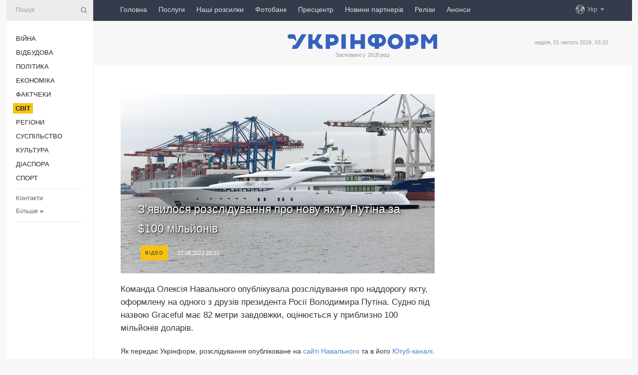

--- FILE ---
content_type: text/html; charset=UTF-8
request_url: https://www.ukrinform.ua/rubric-world/3751742-zavilosa-rozsliduvanna-pro-novu-ahtu-putina-za-100-miljoniv.html
body_size: 10063
content:
<!DOCTYPE html>
<html lang="uk">
<head>
    <title>З’явилося розслідування про нову яхту Путіна за $100 мільйонів</title>
    <meta name="viewport" content="width=device-width, initial-scale=1"/>
    <meta name="description" content="Команда Олексія Навального опублікувала розслідування про наддорогу яхту, оформлену на одного з друзів президента Росії Володимира Путіна. Судно під назвою Graceful має 82 метри завдовжки, оцінюється у приблизно 100 мільйонів доларів. — Укрінформ."/>
    <meta name="theme-color" content="#353b4b">
    <meta name="csrf-token" content="lFaIZi6QLhzfPKbDgphuBF7ZeejUJoWxT5yzPj9w">

        
    <meta property="og:title" content="З’явилося розслідування про нову яхту Путіна за $100 мільйонів"/>
    <meta property="og:url" content="https://www.ukrinform.ua/rubric-world/3751742-zavilosa-rozsliduvanna-pro-novu-ahtu-putina-za-100-miljoniv.html"/>
    <meta property="og:type" content="article"/>
    <meta property="og:description" content="Команда Олексія Навального опублікувала розслідування про наддорогу яхту, оформлену на одного з друзів президента Росії Володимира Путіна. Судно під назвою Graceful має 82 метри завдовжки, оцінюється у приблизно 100 мільйонів доларів. — Укрінформ."/>
    <meta property="og:image" content="https://static.ukrinform.com/photos/2023_08/thumb_files/630_360_1692725822-351.jpg"/>
    <meta property="og:image:width" content="630"/>
    <meta property="og:image:height" content="360"/>
    <meta property="fb:pages" content="Команда Олексія Навального опублікувала розслідування про наддорогу яхту, оформлену на одного з друзів президента Росії Володимира Путіна. Судно під назвою Graceful має 82 метри завдовжки, оцінюється у приблизно 100 мільйонів доларів. — Укрінформ."/>
    <meta name="twitter:card" content="summary_large_image"/>
    <meta name="twitter:site" content="@ukrinform"/>
    <meta name="twitter:title" content="З’явилося розслідування про нову яхту Путіна за $100 мільйонів"/>
    <meta name="twitter:description" content="Команда Олексія Навального опублікувала розслідування про наддорогу яхту, оформлену на одного з друзів президента Росії Володимира Путіна. Судно під назвою Graceful має 82 метри завдовжки, оцінюється у приблизно 100 мільйонів доларів. — Укрінформ.">
    <meta name="twitter:creator" content="@ukrinform"/>
    <meta name="twitter:image:src" content="https://static.ukrinform.com/photos/2023_08/thumb_files/630_360_1692725822-351.jpg"/>
    <meta name="twitter:domain" content="https://www.ukrinform.ua"/>
    <meta name="google-site-verification" content="FGbmYpgpRTh8QKBezl6X3OkUgKMHS8L_03VLM4ojn00"/>
    <meta name="yandex-verification" content="9e3226241b67dee1"/>

    <link type="text/css" rel="stylesheet" href="https://www.ukrinform.ua/css/index.css?v.0.4"/>

        <link rel="amphtml" href="https://www.ukrinform.ua/amp/rubric-world/3751742-zavilosa-rozsliduvanna-pro-novu-ahtu-putina-za-100-miljoniv.html">
        
        <link rel="alternate" type="application/rss+xml" title="Укрінформ - актуальні новини України та світу RSS" href="https://www.ukrinform.ua/rss/block-lastnews"/>
            <link rel="canonical" href="https://www.ukrinform.ua/rubric-world/3751742-zavilosa-rozsliduvanna-pro-novu-ahtu-putina-za-100-miljoniv.html">
        <link rel="shortcut icon" href="https://www.ukrinform.ua/img/favicon.ico"/>

    <link rel='dns-prefetch' href='//www.google.com'/>
    <link rel='dns-prefetch' href='//www.google-analytics.com'/>
    <link rel='dns-prefetch' href='//pagead2.googlesyndication.com'/>
    <link rel="apple-touch-icon" href="https://www.ukrinform.ua/img/touch-icon-iphone.png">
    <link rel="apple-touch-icon" sizes="76x76" href="https://www.ukrinform.ua/img/touch-icon-ipad.png">
    <link rel="apple-touch-icon" sizes="120x120" href="https://www.ukrinform.ua/img/touch-icon-iphone-retina.png">
    <link rel="apple-touch-icon" sizes="152x152" href="https://www.ukrinform.ua/img/touch-icon-ipad-retina.png">

        <link rel="alternate" href="https://www.ukrinform.ua" hreflang="uk" />
        <link rel="alternate" href="https://www.ukrinform.ru" hreflang="ru" />
        <link rel="alternate" href="https://www.ukrinform.net" hreflang="en" />
        <link rel="alternate" href="https://www.ukrinform.es" hreflang="es" />
        <link rel="alternate" href="https://www.ukrinform.de" hreflang="de" />
        <link rel="alternate" href="https://www.ukrinform.org" hreflang="ch" />
        <link rel="alternate" href="https://www.ukrinform.fr" hreflang="fr" />
        <link rel="alternate" href="https://www.ukrinform.jp" hreflang="ja" />
        <link rel="alternate" href="https://www.ukrinform.pl" hreflang="pl" />
    
                                <script type="application/ld+json">
{
    "@context": "http://schema.org",
    "@type": "NewsArticle",
    "mainEntityOfPage": {
        "@type": "WebPage",
        "@id": "https://www.ukrinform.ua/rubric-world/3751742-zavilosa-rozsliduvanna-pro-novu-ahtu-putina-za-100-miljoniv.html"
    },
    "headline": "З’явилося розслідування про нову яхту Путіна за $100 мільйонів",
    "image": [
        "https://static.ukrinform.com/photos/2023_08/thumb_files/630_360_1692725822-351.jpg"
    ],
    "datePublished": "2023-08-22T20:21:00+03:00",
    "dateModified": "2023-08-22T20:21:00+03:00",
    "author": {
        "@type": "Person",
        "name": "Ukrinform"
    },
    "publisher": {
        "@type": "Organization",
        "name": "Укрінформ",
        "sameAs": [
             "https://www.facebook.com/Ukrinform?fref=ts",
            "https://twitter.com/UKRINFORM",
            "https://www.instagram.com/ukrinform/",
            "https://www.youtube.com/user/UkrinformTV",
            "https://telegram.me/ukrinform_news",
            "https://www.pinterest.com/ukrinform/",
            "https://www.tiktok.com/@ukrinform.official|"
        ],
        "logo": {
            "@type": "ImageObject",
            "url": "https://www.ukrinform.ua/img/logo_ukr.svg"
        }
    },
    "description": "Команда Олексія Навального опублікувала розслідування про наддорогу яхту, оформлену на одного з друзів президента Росії Володимира Путіна. Судно під назвою Graceful має 82 метри завдовжки, оцінюється у приблизно 100 мільйонів доларів. — Укрінформ."
}


</script>


<script type="application/ld+json">
{
    "@context": "http://schema.org",
    "@type": "BreadcrumbList",
    "itemListElement": [
        {
            "@type": "ListItem",
            "position": 1,
            "item": {
                "@id": "https:",
                "name": "Укрінформ"
            }
        },
        {
            "@type": "ListItem",
            "position": 2,
            "item": {
                "@id": "https://www.ukrinform.ua/rubric-world",
                "name": "Світ"
            }
        },
        {
            "@type": "ListItem",
            "position": 3,
            "item": {
                "@id": "https://www.ukrinform.ua/rubric-world/3751742-zavilosa-rozsliduvanna-pro-novu-ahtu-putina-za-100-miljoniv.html",
                "name": "З’явилося розслідування про нову яхту Путіна за $100 мільйонів"
            }
        }
    ]
}


</script>
            <script type="application/ld+json">
{
    "@context": "https://schema.org",
    "@type": "WebPage",
    "mainEntityOfPage": {
        "@type": "WebPage",
        "@id": "https://www.ukrinform.ua/rubric-world/3751742-zavilosa-rozsliduvanna-pro-novu-ahtu-putina-za-100-miljoniv.html"
    },
    "headline": "З’явилося розслідування про нову яхту Путіна за $100 мільйонів",
    "datePublished": "1692724860",
    "dateModified": "1692724860",
    "description": "Команда Олексія Навального опублікувала розслідування про наддорогу яхту, оформлену на одного з друзів президента Росії Володимира Путіна. Судно під назвою Graceful має 82 метри завдовжки, оцінюється у приблизно 100 мільйонів доларів. — Укрінформ.",
    "author": {
        "@type": "Person",
        "name": "Ukrinform"
    },
    "publisher": {
        "@type": "Organization",
        "name": "Ukrinform",
        "logo": {
            "@type": "ImageObject",
            "url": "https://www.ukrinform.ua/img/logo_ukr.svg",
            "width": 95,
            "height": 60
        }
    },
    "image": {
        "@type": "ImageObject",
        "url": "https://static.ukrinform.com/photos/2023_08/thumb_files/630_360_1692725822-351.jpg",
        "height": 630,
        "width": 360
    },
    "breadcrumb": {
        "@type": "BreadcrumbList",
        "itemListElement": [
            {
                "@type": "ListItem",
                "position": 1,
                "item": {
                    "@id": "/",
                    "name": "Укрінформ"
                }
            },
            {
                "@type": "ListItem",
                "position": 2,
                "item": {
                    "@id": "https://www.ukrinform.ua/rubric-world",
                    "name": "Світ"
                }
            },
            {
                "@type": "ListItem",
                "position": 3,
                "item": {
                    "@id": "https://www.ukrinform.ua/rubric-world/3751742-zavilosa-rozsliduvanna-pro-novu-ahtu-putina-za-100-miljoniv.html https://www.ukrinform.ua/rubric-world/3751742-zavilosa-rozsliduvanna-pro-novu-ahtu-putina-za-100-miljoniv.html",
                    "name": "З’явилося розслідування про нову яхту Путіна за $100 мільйонів"
                }
            }
        ]
    }
}




</script>
                
    <!-- Google tag (gtag.js) -->
    <script async src="https://www.googletagmanager.com/gtag/js?id=G-514KHEWV54"></script>
    <script>
        window.dataLayer = window.dataLayer || [];
        function gtag(){dataLayer.push(arguments);}
        gtag('js', new Date());
        gtag('config', 'G-514KHEWV54');
    </script>


    
    <style>
        body {
            font-family: Arial, 'Helvetica Neue', Helvetica, sans-serif;
            color: #222222;
        }
        a { text-decoration: none; color: #000; }
    </style>

            <div data-name="common_int">
<!-- ManyChat -->
<script src="//widget.manychat.com/130251917016795.js" async="async">
</script>
<!-- ManyChat --></div>
    </head>

<body class="innerPage newsPage">

<div id="wrapper">
    <div class="greyLine">
        <div></div>
    </div>
    <div id="leftMenu" class="siteMenu">

    <form action="/redirect" method="post" target="_blank">
        <div>
            <input type="hidden" name="type" value="search">
            <input type="hidden" name="_token" value="lFaIZi6QLhzfPKbDgphuBF7ZeejUJoWxT5yzPj9w">
            <input type="text" name="params[query]" placeholder="Пошук" value="" />
            <a href="#"><i class="demo-icon icon-search"></i></a>
        </div>
    </form>

    <nav class="leftMenuBody">
        <ul class="leftMenu">
                            <li><a href="/rubric-ato">Війна</a></li>
                            <li><a href="/rubric-vidbudova">Відбудова</a></li>
                            <li><a href="/rubric-polytics">Політика</a></li>
                            <li><a href="/rubric-economy">Економіка</a></li>
                            <li><a href="/rubric-factcheck">Фактчеки</a></li>
                            <li><a href="/rubric-world"><span>Світ</span></a></li>
                            <li><a href="/rubric-regions">Регіони</a></li>
                            <li><a href="/rubric-society">Суcпільcтво</a></li>
                            <li><a href="/rubric-culture">Культура</a></li>
                            <li><a href="/rubric-diaspora">Діаcпора</a></li>
                            <li><a href="/rubric-sports">Спорт</a></li>
                    </ul>

        <!-- Submenu begin -->
        <div class="submenu">
            <ul class="greyMenu">
                                <li><a href="/block-podcasts">Подкасти</a></li>
                                <li><a href="/block-publications">Публікації</a></li>
                                <li><a href="/block-interview">Інтерв&#039;ю</a></li>
                                <li><a href="/block-photo">Фото</a></li>
                                <li><a href="/block-video">Відео</a></li>
                                <li><a href="/block-blogs">Блоги</a></li>
                                <li><a href="/block-infographics">Інфографіка</a></li>
                                <li><a href="/block-longreads">Лонгріди</a></li>
                                <li><a href="/block-partner">Новини партнерів</a></li>
                                <li><a href="/block-conferences">Конференції</a></li>
                                <li><a href="/block-docs">Офіційні документи</a></li>
                                <li><a href="/block-releases">Релізи</a></li>
                            </ul>
        </div>
        <!-- Submenu end -->

        <ul class="greyMenu">
            <li><a href="/info/contacts.html">Контакти</a></li>
            <li><a class="moreLink" href="#">Більше</a> &raquo;</li>
        </ul>

        <div class="social-media">
                                            <a href="https://www.instagram.com/ukrinform/" target="_blank" title="Instagram Ukrinform"><i class="fa demo-icon faa-tada animated-hover faa-fast instagram"></i></a>
                                                            <a href="https://www.facebook.com/Ukrinform?fref=ts" target="_blank" title="Facebook Ukrinform"><i class="fa demo-icon faa-tada animated-hover faa-fast facebook"></i></a>
                                                            <a href="https://twitter.com/UKRINFORM" target="_blank" title="Ukrinform Twitter X"><i class="fa demo-icon faa-tada animated-hover faa-fast x-twitter"></i></a>
                                                            <a href="https://telegram.me/ukrinform_news" target="_blank" title="Telegram Ukrinform News"><i class="fa demo-icon faa-tada animated-hover faa-fast telegram"></i></a>
                                                            <a href="https://www.tiktok.com/@ukrinform.official" target="_blank" title="Tiktok Ukrinform"><i class="fa demo-icon faa-tada animated-hover faa-fast tiktok"></i></a>
                                    </div>

    </nav>

</div>

    <div id="container">
        <div id="header">
    <div class="topLine">
        <nav class="topLineBody">
            <a class="mobileButton" href="#"><span></span></a>

            <ul class="language">
                <li>
                    <div>
                        <a href="#">Укр</a>
                    </div>
                    <ul>                             
                            <li>
                                <a href="https://www.ukrinform.ua">Укр</a>
                            </li>
                                                                                                                                     
                            <li>
                                <a href="https://www.ukrinform.net">Eng</a>
                            </li>
                                                                                 
                            <li>
                                <a href="https://www.ukrinform.es">Esp</a>
                            </li>
                                                                                 
                            <li>
                                <a href="https://www.ukrinform.de">Deu</a>
                            </li>
                                                                                                                                     
                            <li>
                                <a href="https://www.ukrinform.fr">Fra</a>
                            </li>
                                                                                 
                            <li>
                                <a href="https://www.ukrinform.jp">日本語</a>
                            </li>
                                                                                 
                            <li>
                                <a href="https://www.ukrinform.pl">Pol</a>
                            </li>
                                                                        </ul>
                </li>
            </ul>

            <ul class="mainMenu">
                                    <li >
                                                <a href="https://www.ukrinform.ua"  data-id="">Головна</a>
                    </li>
                                    <li >
                                                <a href="https://www.ukrinform.ua/info/subscribe.html"  target="_blank"
                            data-id="peredplata">Послуги</a>
                    </li>
                                    <li >
                                                <a href="https://www.ukrinform.ua/info/newsletters.html"  data-id="newsletters">Наші розсилки</a>
                    </li>
                                    <li >
                                                <a href="https://photonew.ukrinform.com"  target="_blank"
                            data-id="fotobank">Фотобанк</a>
                    </li>
                                    <li >
                                                <a href="/block-conferences"  target="_blank"
                            data-id="prescentr">Пресцентр</a>
                    </li>
                                    <li >
                                                <a href="https://www.ukrinform.ua/block-partner"  data-id="partner">Новини партнерів</a>
                    </li>
                                    <li >
                                                <a href="https://www.ukrinform.ua/block-releases"  data-id="releases">Релізи</a>
                    </li>
                                    <li >
                                                <a href="https://eventsnew.ukrinform.com/"  target="_blank"
                            data-id="events">Анонси</a>
                    </li>
                            </ul>
        </nav>

        <nav id="mobileMenu" class="siteMenu">

            <form action="//www.ukrinform.ua/redirect" method="post">
                <!-- js loads content here -->
            </form>

            <div class="leftMenuBody">

                <ul class="leftMenu">
                    <!-- js loads content here -->
                </ul>

                <ul class="greyMenu">
                    <!-- js loads content here -->
                </ul>

                <div class="social">
                    <!-- js loads content here -->
                </div>
            </div>
        </nav>
    </div>

    <div class="logo">

        <a href="/" rel="nofollow">
            <img style="width:300px;" src="/img/logo_ukr.svg" alt=""/>
        </a>

        <span class="slogan">Засновано у 1918 році</span>
        <p>неділя, 01 лютого 2026, 03:20</p>

        <div class="mainTopMobileBanner mobileBanner" style="display:none;">
            <div data-name="main_top_mobile">
</div>
        </div>
    </div>
</div>

        <div id="content">

            <div class="banner970">
                <div data-name="int_0_970">
</div>
            </div>

            <div class="newsHolderContainer" data-id="0">

                <div class="innerBlock">

                    <aside class="right">
                        <div class="socialBlockSlide" id="socialBlockSlideId_0">
                            <div data-name="int_scroll"><iframe src="//banner.ukrinform.com/ua/int_scroll" style="width:300px; height:600px;" scrolling="no" marginwidth="0" marginheight="0" vspace="0" hspace="0"></iframe></div>
                        </div>
                    </aside>

                    <article class="news">
                        <figure>
        <img class="newsImage" src="https://static.ukrinform.com/photos/2023_08/thumb_files/630_360_1692725822-351.jpg" title="З’явилося розслідування про нову яхту Путіна за $100 мільйонів"
             alt="З’явилося розслідування про нову яхту Путіна за $100 мільйонів"/>
    </figure>
    <span class="newsGradient"></span>

    <div class="newsPicture">

<header>
    <h1  class="newsTitle">З’явилося розслідування про нову яхту Путіна за $100 мільйонів</h1>

    <div class="newsMetaBlock">
                    <div class="newsPrefix">Відео</div>        
        <div class="newsDate">
            <time datetime="2023-08-22T20:21:00+03:00">22.08.2023 20:21</time>
        </div>

        <div class="newsViews">
                    </div>
        <div class="newsPublisher"><span>Укрінформ</span></div>
    </div>

</header>

</div>
<div class="newsText">
    <div class="newsHeading">Команда Олексія Навального опублікувала розслідування про наддорогу яхту, оформлену на одного з друзів президента Росії Володимира Путіна. Судно під назвою Graceful має 82 метри завдовжки, оцінюється у приблизно 100 мільйонів доларів.</div>

    <div>
         
        <p>Як передає Укрінформ, розслідування опубліковане на&nbsp;<a href="http://navalny.com/p/6646/" rel="nofollow" target="_blank">сайті Навального&nbsp;</a>та в його&nbsp;<a href="http://www.youtube.com/watch?v=oFFEOH7PEHg&amp;ab_channel=%D0%90%D0%BB%D0%B5%D0%BA%D1%81%D0%B5%D0%B9%D0%9D%D0%B0%D0%B2%D0%B0%D0%BB%D1%8C%D0%BD%D1%8B%D0%B9" rel="nofollow" target="_blank">Ютуб-каналі</a>.</p>

<p>На яхті є морський та прісноводний басейни, вертолітний майданчик, спортзал, кінозал та обідній зал з каміном. Яхта обставлена дорогими меблями, інтер&#39;єри оздоблені мармуром та позолотою. Також на Graceful є урядовий зв&#39;язок, його екіпаж &ndash; співробітники ФСО.</p>

<p>Корпус яхти Graceful, за твердженням активістів, був побудований на верфі &quot;Севмаш&quot; у Сєвєродвінську, далі технічним оснащенням та обробкою займалися на верфі Blohm + Voss у Гамбурзі. На воду яхта була спущена у 2014 році.</p>

<div id="media_1692724525817_box"><iframe allow="accelerometer; autoplay; clipboard-write; encrypted-media; gyroscope; picture-in-picture; web-share" allowfullscreen="" frameborder="0" height="315" src="https://www.youtube.com/embed/oFFEOH7PEHg" title="YouTube video player" width="560"></iframe></div>

<p>Формальним власником яхти спочатку була офшорна компанія на Британських Віргінських островах, кінцевим бенефіціаром якої є давній друг Путіна Петро Колбін. На Колбіна та ще одного особистого друга Путіна Геннадія Тимченка записані також виноградники при &quot;палаці Путіна&quot; під Геленджиком. У грудні 2020 року судно нібито продали іншому власнику, акціонерному товариству &quot;Аргумент&quot;, власники якого засекречені.</p>

<p>Розслідувачі повідомляють, що в 2022 році яхта Graceful проходила плановий ремонт на корабельні в Гамбурзі, але 19 січня власники верфі отримали вимогу терміново відправити судно до Росії, попри те, що за планом ремонт мав тривати ще рік. Вони припускають, що таким чином яхту намагалися убезпечити від арешту після 24 лютого 2022 року.</p>

<p>Також розслідувачі вказують, що після початку війни в Україні Graceful була внесена до списку санкцій Мінфіну США саме як пов&#39;язана з <a href="https://www.ukrinform.ua/tag-putin" target="_blank">Путіним</a>. Попри це, такі країни як Естонія, Італія, Туреччина продовжують постачання обладнання для яхти через фірми-посередники.</p>

<p>Розслідувачі уточнюють, що у 1934 році на верфі Blohm + Voss була збудована яхта для Гітлера.</p>

<section class="read"><b>Читайте також: </b><a href="/rubric-world/3725427-pidsankcijni-rosijski-oligarhi-rotenbergi-zberegli-zakordonni-aktivi-zurnalistske-rozsliduvanna.html" target="_blank">Підсанкційні російські олігархи Ротенберги зберегли закордонні активи - журналістське розслідування</a></section>

<p>Як повідомлялося раніше, ще одна яхта, яку вважають пов&#39;язаною з Путіним, &ndash; одна з найдорожчих яхт світу &quot;Шехерезада&quot; завдовжки 140 метрів та вартістю близько 700 мільйонів доларів була заарештована в травні 2022 року в Італії через санкції. Її формальним власником є колишній глава &quot;Роснефти&quot; Едуард Худайнатов, проте розслідувачі вважають, що реальним користувачем &quot;Шехерезади&quot; був російський президент.</p>

<p><em>Фото з сайту navalny.com</em></p>

        
        <div class="afterNewItemMobileBanner mobileBanner" style="display:none;">
            <div data-name="after_news_item_mobile">
</div>
        </div>
            </div>
</div>


<aside class="tags">
        <div>
            
                                                <a class="tag" href="/tag-putin">Путін</a>
                                    <a class="tag" href="/tag-ahta">Яхта</a>
                                    <a class="tag" href="/tag-rozsliduvanna">Розслідування</a>
                                    </div>
    </aside>
<aside class="share">
    <ul>
        <li><a target="_blank" href="https://www.facebook.com/sharer/sharer.php?u=https://www.ukrinform.ua//rubric-world/3751742-zavilosa-rozsliduvanna-pro-novu-ahtu-putina-za-100-miljoniv.html&amp;src=sdkpreparse"><i class="fa demo-icon icon-facebook-1 faa-tada animated-hover faa-fast"></i><span class="fb-count"></span></a></li>
        <li><a href="http://twitter.com/share?url=https://www.ukrinform.ua/rubric-world/3751742-zavilosa-rozsliduvanna-pro-novu-ahtu-putina-za-100-miljoniv.html&text=З’явилося розслідування про нову яхту Путіна за $100 мільйонів" target="_blank"><i class="fa demo-icon icon-twitter faa-tada animated-hover faa-fast"></i></a></li>
        <li><a href="https://telegram.me/share/url?url=https://www.ukrinform.ua//rubric-world/3751742-zavilosa-rozsliduvanna-pro-novu-ahtu-putina-za-100-miljoniv.html&text=З’явилося розслідування про нову яхту Путіна за $100 мільйонів" target="_blank"><i class="fa demo-icon icon-telegram faa-tada animated-hover faa-fast"></i></a></li>
    </ul>
</aside>
<img src="/counter/news/3751742?rnd=414958237" class="pixel"/>

                        <div data-name="int_hidden">
<style>
#special img {
    width: 100% !important;
    max-width: 630px !important;
    height: auto !important;
    display: block;
    margin: 0 auto; /* щоб центрувалось */
}
</style>

<p id="special" style="text-align:center;">

<!-- Revive Adserver Asynchronous JS Tag - Generated with Revive Adserver v6.0.4 -->
<ins data-revive-zoneid="4" data-revive-id="830ebfa7a234590f1bd29c38321571d3"></ins>
<script async src="//adv.ukrinform.com/ukrinform/www/delivery/asyncjs.php"></script>

</p>

<!-- SendPulse Subscription Form -->
<script src="//web.webformscr.com/apps/fc3/build/loader.js" async sp-form-id="abd274a45e7f5fb410ee329604108e3304a11b928e16efe290fdfe49dc48dcad"></script>
<!-- /SendPulse Subscription Form -->

<p style="font-weight: bold; font-size: 16px;">
Приєднуйтесь до наших каналів <a href="https://t.me/ukrinform_news" target="_blank" style="color:red;">Telegram</a>, <a href="https://www.instagram.com/ukrinform/" target="_blank" style="color:red;">Instagram</a> та <a href="https://www.youtube.com/c/UkrinformTV" target="_blank" style="color:red;">YouTube</a>.</p></div>
                    </article>

                </div>

                <side class="publishing"
                      id="socialBlockSlideStop_extra"
                      data-nextlink="/rubric-world/3751742-zavilosa-rozsliduvanna-pro-novu-ahtu-putina-za-100-miljoniv.html"
                      data-nextheader="З’явилося розслідування про нову яхту Путіна за $100 мільйонів">
                    <div>
    <h2>Актуально</h2>
    <div class="photoreports">
                    <div>
                <a href="/rubric-world/4086497-tramp-rozporadivsa-ne-zalucati-federalni-sili-do-priborkanna-protestiv-bez-prohanna-miscevoi-vladi.html">
                        <span class="photoreportsImage">
                            <img src="https://static.ukrinform.com/photos/2025_08/thumb_files/300_200_1755338941-951.jpg"
                                 alt="Трамп розпорядився не залучати федеральні сили до приборкання протестів без прохання місцевої влади" title="Трамп розпорядився не залучати федеральні сили до приборкання протестів без прохання місцевої влади"></span>
                    <span>Трамп розпорядився не залучати федеральні сили до приборкання протестів без прохання місцевої влади</span>
                </a>
            </div>
                    <div>
                <a href="/rubric-world/4086465-tramp-navit-osoba-z-duze-nizkim-iq-mala-b-znati-so-vidbuvaetsa-v-minnesoti.html">
                        <span class="photoreportsImage">
                            <img src="https://static.ukrinform.com/photos/2026_01/thumb_files/300_200_1768996131-656.jpg"
                                 alt="Трамп: Навіть особа з дуже низьким IQ мала б знати, що відбувається в Міннесоті" title="Трамп: Навіть особа з дуже низьким IQ мала б знати, що відбувається в Міннесоті"></span>
                    <span>Трамп: Навіть особа з дуже низьким IQ мала б знати, що відбувається в Міннесоті</span>
                </a>
            </div>
                    <div>
                <a href="/rubric-world/4086466-radnik-fico-pisov-u-vidstavku-cerez-zvazok-z-epstejnom.html">
                        <span class="photoreportsImage">
                            <img src="https://static.ukrinform.com/photos/2019_06/thumb_files/300_200_1560436557-121.jpg"
                                 alt="Радник Фіцо пішов у відставку через зв&#039;язок з Епштейном" title="Радник Фіцо пішов у відставку через зв'язок з Епштейном"></span>
                    <span>Радник Фіцо пішов у відставку через зв&#039;язок з Епштейном</span>
                </a>
            </div>
                    <div>
                <a href="/rubric-world/4086462-pistorius-viklucae-mozlivist-kill-switch-dla-f35-z-boku-ssa.html">
                        <span class="photoreportsImage">
                            <img src="https://static.ukrinform.com/photos/2025_06/thumb_files/300_200_1749736802-539.jpg"
                                 alt="Пісторіус виключає можливість «kill switch» для F-35 з боку США" title="Пісторіус виключає можливість «kill switch» для F-35 з боку США"></span>
                    <span>Пісторіус виключає можливість «kill switch» для F-35 з боку США</span>
                </a>
            </div>
            </div>
</div>
                </side>

                <div id="socialBlockSlideStop_0"></div>
            </div>

            <div class="more">
                <a href="/block-lastnews">більше новин</a>
                <div></div>
            </div>

            <aside class="actual" id="actualBlock">
        <div>
            <h2>Актуально</h2>
            <div class="analiticBody">
                
                    <div>
                        <a href="/rubric-world/4086497-tramp-rozporadivsa-ne-zalucati-federalni-sili-do-priborkanna-protestiv-bez-prohanna-miscevoi-vladi.html">
                            <img src="https://static.ukrinform.com/photos/2025_08/thumb_files/300_200_1755338941-951.jpg" alt="" title="Трамп розпорядився не залучати федеральні сили до приборкання протестів без прохання місцевої влади"/>
                            <span class="analiticGradient"></span>
                            <span class="analiticText">
						<span>Трамп розпорядився не залучати федеральні сили до приборкання протестів без прохання місцевої влади</span>
					</span>
                        </a>
                    </div>
                
                    <div>
                        <a href="/rubric-world/4086465-tramp-navit-osoba-z-duze-nizkim-iq-mala-b-znati-so-vidbuvaetsa-v-minnesoti.html">
                            <img src="https://static.ukrinform.com/photos/2026_01/thumb_files/300_200_1768996131-656.jpg" alt="" title="Трамп: Навіть особа з дуже низьким IQ мала б знати, що відбувається в Міннесоті"/>
                            <span class="analiticGradient"></span>
                            <span class="analiticText">
						<span>Трамп: Навіть особа з дуже низьким IQ мала б знати, що відбувається в Міннесоті</span>
					</span>
                        </a>
                    </div>
                
                    <div>
                        <a href="/rubric-world/4086462-pistorius-viklucae-mozlivist-kill-switch-dla-f35-z-boku-ssa.html">
                            <img src="https://static.ukrinform.com/photos/2025_06/thumb_files/300_200_1749736802-539.jpg" alt="" title="Пісторіус виключає можливість «kill switch» для F-35 з боку США"/>
                            <span class="analiticGradient"></span>
                            <span class="analiticText">
						<span>Пісторіус виключає можливість «kill switch» для F-35 з боку США</span>
					</span>
                        </a>
                    </div>
                
                    <div>
                        <a href="/rubric-world/4086457-rosia-vidnovlue-garnizon-u-karelii-yle-pokazav-suputnikovi-znimki.html">
                            <img src="https://static.ukrinform.com/photos/2026_01/thumb_files/300_200_1769884817-833.png" alt="" title="Росія відновлює гарнізон у Карелії - Yle показав супутникові знімки"/>
                            <span class="analiticGradient"></span>
                            <span class="analiticText">
						<span>Росія відновлює гарнізон у Карелії - Yle показав супутникові знімки</span>
					</span>
                        </a>
                    </div>
                
                    <div>
                        <a href="/rubric-world/4086454-vitkoff-nazvav-produktivnimi-zustrici-zi-specpredstavnikom-rf-dmitrievim.html">
                            <img src="https://static.ukrinform.com/photos/2025_10/thumb_files/300_200_1760867390-457.jpeg" alt="" title="Віткофф назвав «продуктивними» зустрічі зі спецпредставником РФ Дмитрієвим"/>
                            <span class="analiticGradient"></span>
                            <span class="analiticText">
						<span>Віткофф назвав «продуктивними» зустрічі зі спецпредставником РФ Дмитрієвим</span>
					</span>
                        </a>
                    </div>
                
                    <div>
                        <a href="/rubric-world/4086432-na-gibridni-dii-rosii-evropa-mae-vidpovidati-za-principom-oko-za-oko-nimeckij-profesor.html">
                            <img src="https://static.ukrinform.com/photos/2026_01/thumb_files/300_200_1769770137-966.jpg" alt="" title="На гібридні дії Росії Європа має відповідати за принципом «око за око» - німецький професор"/>
                            <span class="analiticGradient"></span>
                            <span class="analiticText">
						<span>На гібридні дії Росії Європа має відповідати за принципом «око за око» - німецький професор</span>
					</span>
                        </a>
                    </div>
                            </div>
        </div>
    </aside>
        </div>

        <footer id="footer">

    <div class="footerMenu">
        <div>
            <p>Рубрики</p>
            <ul>
                <!-- js loads content here -->
            </ul>
        </div>

        <div>
            <p>Агентство</p>
            <ul>
                                    <li><a href="/info/about_agency.html"> Про нас </a></li>
                                    <li><a href="/info/contacts.html"> Контакти </a></li>
                                    <li><a href="/info/subscribe.html"> Передплата </a></li>
                                    <li><a href="/info/services.html"> Послуги </a></li>
                                    <li><a href="/info/reg_rules.html"> Правила користування </a></li>
                                    <li><a href="/info/tenders.html"> Тендери </a></li>
                                    <li><a href="/info/zapkor.html"> Запобігання та протидія корупції </a></li>
                                    <li><a href="/info/policy.html"> Політика конфіденційності та захисту персональних даних  </a></li>
                                    <li><a href="/info/code.html"> РЕДАКЦІЙНИЙ КОДЕКС </a></li>
                                    <li><a href="/info/newsletters.html"> Розсилки </a></li>
                            </ul>
        </div>
    </div>

    <ul class="footerCarte">
    </ul>

    <p>При цитуванні і використанні будь-яких матеріалів в Інтернеті відкриті для пошукових систем гіперпосилання не нижче першого абзацу на «ukrinform.ua» — обов’язкові, крім того, цитування перекладів матеріалів іноземних ЗМІ можливе лише за умови гіперпосилання на сайт ukrinform.ua та на сайт іноземного ЗМІ. Цитування і використання матеріалів у офлайн-медіа, мобільних додатках, SmartTV можливе лише з письмової згоди &quot;ukrinform.ua&quot;. Матеріали з позначкою «Реклама» або з дисклеймером: “Матеріал розміщено згідно з частиною 3 статті 9 Закону України “Про рекламу” № 270/96-ВР від 03.07.1996 та Закону України “Про медіа” № 2849-IX від 31.03.2023 та на підставі Договору/рахунка.</p>
    <p>Cуб&#039;єкт у сфері онлайн-медіа; ідентифікатор медіа - R40-01421.</p>
    <p>© 2015-2026 Укрінформ. Усі права застережені.</p>
    <p></p>

    <div class="footersocial">
        <div class="social-media-footer">
                            <a href="https://www.instagram.com/ukrinform/" target="_blank" title="Instagram Ukrinform"><i class="fa demo-icon faa-tada animated-hover faa-fast social-instagram"></i></a>
                            <a href="https://www.facebook.com/Ukrinform?fref=ts" target="_blank" title="Facebook Ukrinform"><i class="fa demo-icon faa-tada animated-hover faa-fast social-facebook"></i></a>
                            <a href="https://twitter.com/UKRINFORM" target="_blank" title="Ukrinform Twitter X"><i class="fa demo-icon faa-tada animated-hover faa-fast social-x-twitter"></i></a>
                            <a href="https://telegram.me/ukrinform_news" target="_blank" title="Telegram Ukrinform News"><i class="fa demo-icon faa-tada animated-hover faa-fast social-telegram"></i></a>
                            <a href="https://www.tiktok.com/@ukrinform.official" target="_blank" title="Tiktok Ukrinform"><i class="fa demo-icon faa-tada animated-hover faa-fast social-tiktok"></i></a>
                    </div>
    </div>



</footer>

<div class="sliderButton"></div>
<div class="sliderBack"></div>

<a class="extendedLink" href="#extended"></a>

<div id="extended">
    <form name="extended_search" action="//www.ukrinform.ua/redirect" method="post">
        <div class="searchDiv">
            <input type="hidden" name="type" value="search"/>
            <input type="hidden" name="_token" value="lFaIZi6QLhzfPKbDgphuBF7ZeejUJoWxT5yzPj9w">
            <input type="hidden" name="params[date_beg]" value="" id="search_date_beg"/>
            <input type="hidden" name="params[date_end]" value="" id="search_date_end"/>
            <input type="submit" value=""/>
            <input type="text" name="params[query]" placeholder="Пошук" id="extendedSearchField"/>
        </div>

        <a class="extendedAncor" href="#"><span class="extendedOpen">Розширений пошук</span><span
                    class="extendedClose">Приховати розширений пошук</span></a>

        <div class="calendarBlock">

            <div class="rubrics">
                <select name="params[rubric_id]">
                    <option value="0">Всi рубрики</option>

                                            <option value="24">Війна</option>
                                            <option value="32">Відбудова</option>
                                            <option value="13">Політика</option>
                                            <option value="7">Економіка</option>
                                            <option value="33">Фактчеки</option>
                                            <option value="23">Світ</option>
                                            <option value="16">Регіони</option>
                                            <option value="18">Суcпільcтво</option>
                                            <option value="3">Культура</option>
                                            <option value="5">Діаcпора</option>
                                            <option value="19">Спорт</option>
                                    </select>
            </div>

            <div class="select_date_wrap">

                <div class="select_title">За період:</div>

                <div class="date start_date">
                    <div></div>
                    <input type="text" id="search_dp_from" name="from" value="">
                </div>

                <div class="dash"> -</div>

                <div class="date end_date">
                    <div></div>
                    <input type="text" id="search_dp_to" name="to" value="01.02.2026">
                </div>
            </div>

        </div>
    </form>
</div>

<div class="banner-left">

    <div class="side-banner" data-min="1450" data-max="1549" data-width="60">
        <ins data-revive-zoneid="8"
             data-revive-id="830ebfa7a234590f1bd29c38321571d3"></ins>
    </div>

    <div class="side-banner" data-min="1550" data-max="1739" data-width="100">
        <ins data-revive-zoneid="9"
             data-revive-id="830ebfa7a234590f1bd29c38321571d3"></ins>
    </div>

    <div class="side-banner" data-min="1740" data-max="9999" data-width="200">
        <ins data-revive-zoneid="10"
             data-revive-id="830ebfa7a234590f1bd29c38321571d3"></ins>
    </div>

</div>

<div class="banner-right">
     <div class="side-banner" data-min="1450" data-max="1549" data-width="60">
        <ins data-revive-zoneid="8"
             data-revive-id="830ebfa7a234590f1bd29c38321571d3"></ins>
    </div>

    <div class="side-banner" data-min="1550" data-max="1739" data-width="100">
        <ins data-revive-zoneid="9"
             data-revive-id="830ebfa7a234590f1bd29c38321571d3"></ins>
    </div>

    <div class="side-banner" data-min="1740" data-max="9999" data-width="200">
        <ins data-revive-zoneid="10"
             data-revive-id="830ebfa7a234590f1bd29c38321571d3"></ins>
    </div>
</div>

<script async src="//adv.ukrinform.com/ukrinform/www/delivery/asyncjs.php"></script>

<!-- js for all pages (banners) -->
<script src="/js/all-pages.js?v.0.1"></script>
    </div>
</div>





<script src="/js/item.js?nocache"></script>



<div id="hiddenScrollbanner" style="visibility: hidden;">
    </div>

</body>
</html>

